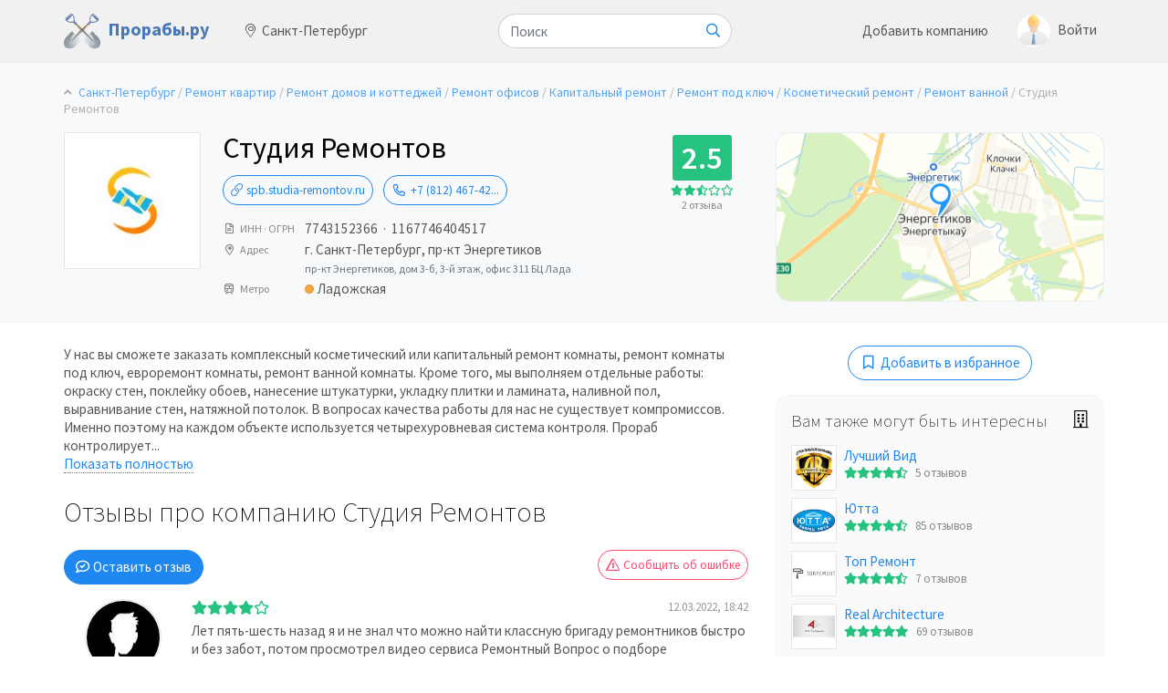

--- FILE ---
content_type: text/html;charset=utf-8
request_url: https://proraby.ru/spb/studiya-remontov/
body_size: 12127
content:
<!doctype html>
<html lang="ru">
<head>
    <meta charset="utf-8">
    <meta name="viewport" content="width=device-width, initial-scale=1, shrink-to-fit=no">

    <title>Отзывы про Студия Ремонтов в Санкт-Петербурге, телефон, адрес и контакты</title>
    <meta name="keywords" content="Студия, Ремонтов, Санкт-Петербург, отзывы, адрес, телефон">    <meta name="description" content="Отзывы о компании Студия Ремонтов. У нас вы сможете заказать комплексный косметический или капитальный ремонт комнаты, ремонт комнаты под ключ, евроремонт комнаты, ремонт ванной комнаты. Кроме того, мы выполняем отдельные работы: окраску стен, поклейку обоев, нанесение штукатурки, укладку плитки и ламината, наливной пол,...">        
    <link rel="stylesheet" href="/tpl/dst/app.bundle.css?1763678522">

    <link rel="icon" type="image/x-icon" href="/favicon.ico">
<link rel="shortcut icon" type="image/x-icon" href="/favicon.ico">

<link rel="icon" type="image/png" href="/tpl/img/icons/favicon-16x16.png" sizes="16x16">
<link rel="icon" type="image/png" href="/tpl/img/icons/favicon-32x32.png" sizes="32x32">
<link rel="icon" type="image/png" href="/tpl/img/icons/favicon-48x48.png" sizes="48x48">
<link rel="icon" type="image/png" href="/tpl/img/icons/favicon-96x96.png" sizes="96x96">
<link rel="icon" type="image/png" href="/tpl/img/icons/android-chrome-192x192.png" sizes="192x192">

<link rel="apple-touch-icon" sizes="57x57" href="/tpl/img/icons/apple-touch-icon-57x57.png">
<link rel="apple-touch-icon" sizes="60x60" href="/tpl/img/icons/apple-touch-icon-60x60.png">
<link rel="apple-touch-icon" sizes="72x72" href="/tpl/img/icons/apple-touch-icon-72x72.png">
<link rel="apple-touch-icon" sizes="76x76" href="/tpl/img/icons/apple-touch-icon-76x76.png">
<link rel="apple-touch-icon" sizes="114x114" href="/tpl/img/icons/apple-touch-icon-114x114.png">
<link rel="apple-touch-icon" sizes="120x120" href="/tpl/img/icons/apple-touch-icon-120x120.png">
<link rel="apple-touch-icon" sizes="144x144" href="/tpl/img/icons/apple-touch-icon-144x144.png">
<link rel="apple-touch-icon" sizes="152x152" href="/tpl/img/icons/apple-touch-icon-152x152.png">
<link rel="apple-touch-icon" sizes="180x180" href="/tpl/img/icons/apple-touch-icon-180x180.png">

<meta name="msapplication-TileColor" content="#ffffff">
<meta name="msapplication-TileImage" content="#ffffff">
<meta name="msapplication-square70x70logo" content="/tpl/img/icons/smalltile.png">
<meta name="msapplication-square150x150logo" content="/tpl/img/icons/mediumtile.png">
<meta name="msapplication-wide310x150logo" content="/tpl/img/icons/widetile.png">
<meta name="msapplication-square310x310logo" content="/tpl/img/icons/largetile.png">

<meta name="theme-color" content="#ffffff">
                    <meta name="title" content="Отзывы про Студия Ремонтов в Санкт-Петербурге, телефон, адрес и контакты">                <meta name="og:site_name" content="Прорабы.ру">                <meta name="og:title" content="Отзывы про Студия Ремонтов в Санкт-Петербурге, телефон, адрес и контакты">                <meta name="og:url" content="https://proraby.ru/spb/studiya-remontov/">                <meta name="og:type" content="article">                <meta name="og:locale" content="ru_RU">                <meta name="twitter:title" content="Отзывы про Студия Ремонтов в Санкт-Петербурге, телефон, адрес и контакты">                <meta property="og:description" content="У нас вы сможете заказать комплексный косметический или капитальный ремонт комнаты, ремонт комнаты под ключ, евроремонт комнаты, ремонт ванной комнаты. Кроме того, мы выполняем отдельные работы: окраску стен, поклейку обоев, нанесение штукатурки, укладку плитки и ламината, наливной пол,...">                <meta property="twitter:description" content="У нас вы сможете заказать комплексный косметический или капитальный ремонт комнаты, ремонт комнаты под ключ, евроремонт комнаты, ремонт ванной комнаты. Кроме того, мы выполняем отдельные работы: окраску стен, поклейку обоев, нанесение штукатурки, укладку плитки и ламината, наливной пол,...">                <link rel="image_src" href="https://proraby.ru/upload/companies/0/452.jpg?1578998717">                <meta property="og:image" content="https://proraby.ru/upload/companies/0/452.jpg?1578998717">                <meta property="twitter:image" content="https://proraby.ru/upload/companies/0/452.jpg?1578998717">                <meta property="og:image:width" content="150">                <meta property="og:image:height" content="150">            
            <link rel="canonical" href="https://proraby.ru/spb/studiya-remontov/">    
        
    <link rel="manifest" href="/manifest.json">

    <script type="650dc829e29b8770aab3684b-text/javascript">var site_local = false;</script>

    <!-- Yandex.RTB -->
    <script type="650dc829e29b8770aab3684b-text/javascript">window.yaContextCb=window.yaContextCb||[]</script>
    <script src="https://yandex.ru/ads/system/context.js" async type="650dc829e29b8770aab3684b-text/javascript"></script>
</head>
<body>

<header>
    <nav class="navbar navbar-expand-md navbar-light navbar-main">
        <div class="container">
            <a class="navbar-brand" href="/spb/"><i></i><span>Прорабы.ру</span></a>
            <div>
                <button class="navbar-toggler" type="button" data-toggle="collapse" data-target="#navbarCollapse" aria-controls="navbarCollapse" aria-expanded="false" aria-label="Toggle navigation">
                    <span class="hamburger hamburger--squeeze">
                        <span class="hamburger-box">
                            <span class="hamburger-inner"></span>
                        </span>
                    </span>
                </button>
            </div>

            <div class="collapse navbar-collapse" id="navbarCollapse">
                                <ul class="navbar-nav mr-auto ml-md-3">
                    <li class="nav-item dropdown dropdown-regions">
                        <a class="nav-link dropdown-toggle" href="#" id="regions-dropdown" data-toggle="dropdown" aria-haspopup="true" aria-expanded="false">
                            <i class="fal fa-map-marker-alt mr-1"></i>
                                                            Санкт-Петербург
                                                    </a>
                        <div class="dropdown-menu" aria-labelledby="regions-dropdown">
                            <div class="dropdown-menu-arrow"></div>
                                                            <a class="dropdown-item" href="/msk/" data-id="1">
                                    Москва
                                </a>
                                                            <a class="dropdown-item" href="/spb/" data-id="2">
                                    Санкт-Петербург
                                </a>
                                                            <a class="dropdown-item" href="/krd/" data-id="3">
                                    Краснодар
                                </a>
                                                    </div>
                    </li>
                </ul>
                
                                <form class="form-inline form-search" action="/spb/search/" method="get">
                    <div class="input-group">
                        <input class="form-control" type="search" placeholder="Поиск" name="q" required>
                        <div class="input-group-append">
                            <button class="btn btn-outline-primary" type="submit"><i class="far fa-search"></i></button>
                        </div>
                    </div>
                </form>
                
                <ul class="navbar-nav mr-md-3 ml-auto">
                                            <li class="nav-item">
                            <a class="nav-link" href="/add/">Добавить компанию</a>
                        </li>
                                    </ul>

                                    <ul class="navbar-nav">
                                                    <li class="nav-item nav-guest">
                                <a href="#modal-id-login" data-toggle="modal" class="nav-link" title="Войти"><img src="/tpl/img/no-avatar.jpg" class="avatar d-none d-md-inline mr-2" alt=""><span class="d-inline d-md-none"><i class="far fa-user mr-1"></i></span>Войти</a>
                            </li>
                                            </ul>
                            </div>
        </div>
    </nav>
</header><div class="global-container">
            
    <main class="companies-item" itemscope itemtype="http://schema.org/Organization">
        <div class="section-padding-sm bg-light">
            <div class="container">
                                    <div class="path mb-3">
                        <i class="fa fa-angle-up mr-1"></i>
                        <span><a href="/spb/">Санкт-Петербург</a></span>
                                                                            <span><a href="/spb/remont-kvartir/">Ремонт квартир</a></span>
                                                    <span><a href="/spb/remont-domov-i-kottedzhey/">Ремонт домов и коттеджей</a></span>
                                                    <span><a href="/spb/remont-ofisov/">Ремонт офисов</a></span>
                                                    <span><a href="/spb/kapitalniy-remont/">Капитальный ремонт</a></span>
                                                    <span><a href="/spb/remont-pod-klyuch/">Ремонт под ключ</a></span>
                                                    <span><a href="/spb/kosmeticheskiy-remont/">Косметический ремонт</a></span>
                                                    <span><a href="/spb/remont-vannoy/">Ремонт ванной</a></span>
                                                Студия Ремонтов
                    </div>
                                <div class="row">
                    <div class="col-lg-8">
                        <div class="company-header">
                            <div class="media d-block d-md-flex text-center text-md-left">
                                <img src="/upload/companies/0/452-studiya-remontov.jpg?1578998717" alt="логотип компании Студия Ремонтов">
                                <div class="media-body">
                                    <div class="title">
                                        <h1 itemprop="name">Студия Ремонтов</h1>
                                    </div>
                                                                                                                    <span style="display:none" itemprop="address" itemscope itemtype="http://schema.org/PostalAddress"><span itemprop="addressLocality">Россия, г. Санкт-Петербург</span> <span itemprop="streetAddress">пр-кт Энергетиков</span></span><span style="display:none" itemprop="telephone">+7 (812) 467-42-30</span><span style="display:none" itemprop="url">https://spb.studia-remontov.ru/</span>
<div class="company-contacts">
            <a class="company-website mr-2 btn btn-sm btn-outline-primary rounded-pill" href="https://spb.studia-remontov.ru/?utm_source=proraby" target="_blank" rel="noopener nofollow" data-id="452"><i class="fal fa-link mr-1"></i>spb.studia-remontov.ru</a>
    
        <span class="company-phone" data-id="452">
        <a href="#" class="btn btn-sm btn-outline-primary rounded-pill phone-show">
            <i class="far fa-phone fa-fw fa-flip-horizontal mr-1"></i>+7 (812) 467-42...
        </a>

        <a href="tel:+78124674230" class="btn btn-sm btn-outline-primary rounded-pill phone-full" style="display:none">
            <i class="far fa-phone fa-fw fa-flip-horizontal mr-1"></i>+7 (812) 467-42-30
        </a>

            </span>
    </div>

<ul class="company-address">
            <li>
            <span class="legend"><i class="far fa-file-alt fa-fw mr-1"></i>ИНН &middot; ОГРН</span>
            <span class="value">
                7743152366
                <span class="text-muted">&nbsp;&middot;&nbsp;</span>
                1167746404517
            </span>
        </li>
        <li>
        <span class="legend"><i class="far fa-map-marker-alt fa-fw mr-1"></i>Адрес</span>
        <span class="value">
            г. Санкт-Петербург, пр-кт Энергетиков<br><small class="text-muted">пр-кт Энергетиков, дом 3-б, 3-й этаж, офис 311 БЦ Лада</small>        </span>
    </li>
            <li>
            <span class="legend"><i class="far fa-subway fa-fw mr-1"></i>Метро</span>
            <span class="value">
                                    <span class="list"><span><i class="metro-icon metro-orange"></i>Ладожская</span> </span>
                            </span>
        </li>
        </ul>                                                                    </div>
                                <div class="media-right">
                                    <div class="px-3 mb-3">
                                                                                    <div class="company-rating" itemprop="aggregateRating" itemscope itemtype="http://schema.org/AggregateRating">
                                                <meta itemprop="worstRating" content="1">
                                                <meta itemprop="bestRating" content="5">
                                                                                                    <meta itemprop="ratingCount" content="2">
                                                    <span itemprop="ratingValue" content="2.5">2.5</span>
                                                    <div class="rating-stars rating-color-5"><i class="fa fa-star"></i><i class="fa fa-star"></i><i class="fa fa-star-half-alt"></i><i class="far fa-star"></i><i class="far fa-star"></i></div>
                                                    <div class="rating-reviews"><a href="#reviews">2 отзыва</a></div>
                                                                                            </div>
                                                                            </div>
                                </div>
                            </div>
                        </div>
                    </div>
                    <div class="col-lg-4 pt-3 pt-lg-0">
                        <div class="company-map">
                                                            <a href="#company-map-modal" data-toggle="modal" style="background-image:url('/upload/maps/5/2/b/52b27e520069310d859f05d41655a692.png')"></a>
                                                    </div>
                    </div>
                </div>
            </div>
        </div>

        <div class="section-padding-sm">
            <div class="container">
                <div class="row">
                    <div class="col-lg-8">
                                                                                    <div class="company-body">
                                        <div class="company-text">
                    <p class="short">У нас вы сможете заказать комплексный косметический или капитальный ремонт комнаты, ремонт комнаты под ключ, евроремонт комнаты, ремонт ванной комнаты. Кроме того, мы выполняем отдельные работы: окраску стен, поклейку обоев, нанесение штукатурки, укладку плитки и ламината, наливной пол, выравнивание стен, натяжной потолок. В вопросах качества работы для нас не существует компромиссов. Именно поэтому на каждом объекте используется четырехуровневая система контроля. Прораб контролирует...<br><a href="#" class="js">Показать полностью</a><span style="display:none">У нас вы сможете заказать комплексный косметический или капитальный ремонт комнаты, ремонт комнаты под ключ, евроремонт комнаты, ремонт ванной комнаты. Кроме того, мы выполняем отдельные работы: окраску стен, поклейку обоев, нанесение штукатурки, укладку плитки и ламината, наливной пол, выравнивание стен, натяжной потолок. В вопросах качества работы для нас не существует компромиссов. Именно поэтому на каждом объекте используется четырехуровневая система контроля. Прораб контролирует качество работ на месте, начальник участка регулирует работы из офиса, отдел по работе с клиентами оперативно реагирует на все обращения, а сотрудники отдела контроля качества всегда готовы выехать на объект по вашему вызову. Мы крайне ответственно подходим к процессу подбора и обучения рабочих. На наших объектах работают только граждане РФ, прошедшие специализированный курс подготовки и проверенные на нашем испытательном полигоне. Кроме того, каждый из них раз в три месяца проходит обязательную переаттестацию. &quot;Студия Ремонтов&quot; напрямую сотрудничает с ведущими производителями строительных материалов. Их качество проверено на сотнях объектов, а цены от производителей позволяют вам существенно сэкономить. Мы самостоятельно доставим все необходимое на объект и выкупим излишки, если таковые останутся. С нами удобно работать: выезд замерщика осуществляется бесплатно, смета, в соответствии с вашими пожеланиями, составляется за 30 минут прямо на месте, никаких предоплат, оплата только по факту выполнения работ, предоставляется трехлетняя гарантия.</span></p>
            </div>
                                </div>
                                                    
                        
                        
                        <div class="company-reviews">
                            <h2 id="reviews">Отзывы про компанию Студия Ремонтов</h2>

                            <p>
                                <a href="#" onclick="if (!window.__cfRLUnblockHandlers) return false; $('#reviews-add').show();$('#reviews-add textarea').focus();$(this).parent().remove();return false" class="btn btn-primary rounded-pill" data-cf-modified-650dc829e29b8770aab3684b-=""><i class="far fa-comment-check mr-1"></i>Оставить отзыв</a>
                                <a href="#company-report" data-toggle="modal" class="btn btn-sm btn-outline-danger rounded-pill float-right"><i class="far fa-exclamation-triangle mr-1"></i>Сообщить об ошибке</a>
                            </p>

                            <div class="card reviews-add" id="reviews-add" style="display:none">
    <div class="card-body border-radius-big">
        <form action="/" method="post">
            <input type="hidden" name="company_id" value="452">
            <div class="media">
                <div class="media-image"><img src="/tpl/img/no-avatar.jpg" class="avatar" alt=""></div>
                <div class="media-body">
                    <div class="h5">Оставить отзыв</div>
                    <div class="rate">
                        <div class="starrating d-flex flex-row-reverse justify-content-end">
                            <input type="radio" id="reviews-add-star5" name="rate" value="5"><label for="reviews-add-star5" title="5 звезд"></label>
                            <input type="radio" id="reviews-add-star4" name="rate" value="4"><label for="reviews-add-star4" title="4 звезды"></label>
                            <input type="radio" id="reviews-add-star3" name="rate" value="3"><label for="reviews-add-star3" title="3 звезды"></label>
                            <input type="radio" id="reviews-add-star2" name="rate" value="2"><label for="reviews-add-star2" title="2 звезды"></label>
                            <input type="radio" id="reviews-add-star1" name="rate" value="1"><label for="reviews-add-star1" title="1 звезда"></label>
                        </div>
                    </div>
                </div>
            </div>
                            <div class="form-group guest-name" style="display:none">
                    <input type="text" name="guest_name" placeholder="Ваше имя" class="form-control">
                </div>
                        <div class="wrap">
                <div class="form-group">
                    <textarea name="text" placeholder="Ваш отзыв" rows="3" class="form-control" data-emojiable="true" data-emoji-input="unicode"></textarea>
                </div>
                <div class="row">
                    <div class="col-6 attaches">
                        <input type="file" name="file">
                    </div>
                    <div class="col-6 text-right">
                        <i class="fa fa-fw fa-cog fa-spin icon-loader" style="display:none"></i>                        <input type="submit" value="Опубликовать" class="btn btn-primary" data-loading-text="Отзыв публикуется...">
                    </div>
                </div>
            </div>
        </form>
    </div>
</div>


                            <div class="reviews" id="company-reviews">
                                                                                                            <div class="item" data-id="4794" itemprop="review" itemscope itemtype="http://schema.org/Review">
    <div class="author">
        <a href="/u/771/">            <img src="/upload/avatars/1000/771.jpg?1647011232" class="avatar" alt="Борис Гебор">
            <span class="name">
                                    <span class="social-item-mini social-item-yandex mr-1"><i class="fab fa-yandex"></i></span><span itemprop="author">Борис Гебор</span>
                                <i></i>
            </span>
        </a>            </div>
    <div class="text">
        <span>
            <span class="stars"><i class="fa fa-star"></i><i class="fa fa-star"></i><i class="fa fa-star"></i><i class="fa fa-star"></i><i class="far fa-star"></i></span>

            
            
            <span class="float-right date" itemprop="datePublished" content="2022-03-12">12.03.2022, 18:42</span>
        </span>
                    <p class="short">Лет пять-шесть назад я и не знал что можно найти классную бригаду ремонтников быстро и без забот, потом просмотрел видео сервиса Ремонтный  Вопрос о подборе ремонтников и понял что этот сервис как раз то что мне надо. Вначале попробовал его в деле, заказав ремонт. Всё прошло как нельзя лучше. С тех пор пользуюсь сервисом РВ и для дома и по работе. Я работаю в компании сдающая квартиры в ренту... <a href="#" class="js">Показать полностью</a><span style="display:none" itemprop="reviewBody">Лет пять-шесть назад я и не знал что можно найти классную бригаду ремонтников быстро и без забот, потом просмотрел видео сервиса Ремонтный  Вопрос о подборе ремонтников и понял что этот сервис как раз то что мне надо. Вначале попробовал его в деле, заказав ремонт. Всё прошло как нельзя лучше. С тех пор пользуюсь сервисом РВ и для дома и по работе. Я работаю в компании сдающая квартиры в ренту и соответственно ремонтников заказываем часто. Что в отзовиках, что на форумах многие претензии сводятся к тому, что заказчики заплатили аванс или предоплату, а им плохо сделали ремонт. А ведь все проблемы именно от этого! Наша организация платит только после завершении ремонта и если результат понравился. Мы заказываем ремонтников через сервис Ремонтный Вопрос потому, что все рекомендуемые мастера готовы работать без предоплаты. Так как я не собственник, то мне отчитываться перед боссом. А так, если мастера сделают плохо — переделают или мы не оплатим им работу. Сами менеджеры r-vopros,ru настаивают на том, чтоб клиенты  не платили вперед. Еще ключевой момент — сравнивайте цены пожалуйста. Я сам обжигался на этом. Бывало заплатишь мастерам за ремонт, а когда сравнишь с расценками других бригад, понимаешь, что переплатил. В общем, мы поручили подбор людей на ремонты Ремонтному Вопросу. С сервиса присылают проверенные бригады для сравнения, контролируют чтоб дошли, чтоб сметы правильно составили и т п. Подробно говорить не буду, вот адрес на услугу о которой говорю http://r-vopros.ru/services/1222754. Просто сложно понять, почему люди не сравнивают ремонтников и платят вперед.</span></p>
        
        
        <div class="actions">
            <a href="#" class="id-popup" data-id="4794"><i class="far fa-comments mr-1"></i><span>Ответить</span></a>

                                </div>

                <div class="answers"></div>
    </div>
</div>
                                                                            <div class="item" data-id="4558" itemprop="review" itemscope itemtype="http://schema.org/Review">
    <div class="author">
        <a href="/u/469/">            <img src="/upload/avatars/0/469.jpg?1624384241" class="avatar" alt="Анастасия Дадонова">
            <span class="name">
                                    <span class="social-item-mini social-item-yandex mr-1"><i class="fab fa-yandex"></i></span><span itemprop="author">Анастасия Дадонова</span>
                                <i></i>
            </span>
        </a>            </div>
    <div class="text">
        <span>
            <span class="stars"><i class="fa fa-star"></i><i class="far fa-star"></i><i class="far fa-star"></i><i class="far fa-star"></i><i class="far fa-star"></i></span>

            
            
            <span class="float-right date" itemprop="datePublished" content="2021-06-22">22.06.2021, 20:51</span>
        </span>
                    <p class="short">Не рекомендую обращаться в данную компанию.Не рекомендую обращаться в данную компанию.<br />
Прораб забыл о начале ремонта, потом забыл ещё раз, потом без согласования привезли материалы, когда я не смогла их принять.<br />
После просьбы заменить прораба, 3 недели искали нового, назначили предварительно новую дату начала ремонта и больше никто не звонил месяц.<br />
Подписала договор с данной компанией 20... <a href="#" class="js">Показать полностью</a><span style="display:none" itemprop="reviewBody">Не рекомендую обращаться в данную компанию.Не рекомендую обращаться в данную компанию.<br />
Прораб забыл о начале ремонта, потом забыл ещё раз, потом без согласования привезли материалы, когда я не смогла их принять.<br />
После просьбы заменить прораба, 3 недели искали нового, назначили предварительно новую дату начала ремонта и больше никто не звонил месяц.<br />
Подписала договор с данной компанией 20 апреля 2021 г. 1-55848.<br />
Сегодня уже 22 июня, позвонила в службу контроля -  девушка ответила, что аванс за потолки не возвращается, и договор о расторжении они мне УЖЕ ОТПРАВИЛИ ПОЧТОЙ РОССИИ. Хотя до этого месяц никто мне не звонил и от ремонта я не отказывалась. Вот такой вот финал сотрудничества. Но я не отказывалась от потолков! Я могла использовать эти деньги. <br />
На каком основании кампания расторгла договор в одностороннем порядке вообще со мной не связываясь – совершенно не понятно. <br />
В договоре, кстати, ещё написано, что споры и разногласия будут решаться методом переговоров, но мне отправили расторжение по Почте России!<br />
Ужасное отношение.<br />
Верните деньги!</span></p>
        
        
        <div class="actions">
            <a href="#" class="id-popup" data-id="4558"><i class="far fa-comments mr-1"></i><span>Ответить</span></a>

                                </div>

                <div class="answers"></div>
    </div>
</div>
                                                                                                </div>

                                                    </div>
                    </div>
                    <div class="col-lg-4 pt-3 pt-lg-0">
                        <div class="company-bookmark mb-3 text-center">
                            <a href="#" class="id-popup btn rounded-pill btn-outline-primary" data-id="452" data-state="1"><i class="far fa-bookmark fa-fw mr-1"></i><span>Добавить в избранное</span></a>
                        </div>

                        <div class="company-owner-block">
</div>

                            <div class="sidebar-block">
        <div class="h5 mb-3"><i class="fal fa-building mr-1 mr-md-0 float-right"></i>Вам также могут быть интересны</div>

        <div class="companies-other">
                            <div class="item media">
    <div class="media-image">
        <a href="/spb/luchshiy-vid/">
            <img src="/upload/companies/0/27-luchshiy-vid.jpg?1549053395" alt="Лучший Вид">
        </a>
    </div>
    <div class="media-body">
        <div class="item-title"><a href="/spb/luchshiy-vid/">Лучший Вид</a></div>
        <div class="item-stars">
                            <b></b>
                <span class="reviews-stars"><i class="fa fa-star"></i><i class="fa fa-star"></i><i class="fa fa-star"></i><i class="fa fa-star"></i><i class="fa fa-star-half-alt"></i></span>
                <span class="reviews-counter">5 отзывов</span>
                    </div>
    </div>
</div>                            <div class="item media">
    <div class="media-image">
        <a href="/spb/yutta/">
            <img src="/upload/companies/0/131-yutta.jpg?1549060734" alt="Ютта">
        </a>
    </div>
    <div class="media-body">
        <div class="item-title"><a href="/spb/yutta/">Ютта</a></div>
        <div class="item-stars">
                            <b></b>
                <span class="reviews-stars"><i class="fa fa-star"></i><i class="fa fa-star"></i><i class="fa fa-star"></i><i class="fa fa-star"></i><i class="fa fa-star-half-alt"></i></span>
                <span class="reviews-counter">85 отзывов</span>
                    </div>
    </div>
</div>                            <div class="item media">
    <div class="media-image">
        <a href="/spb/top-remont/">
            <img src="/upload/companies/0/406-top-remont.jpg?1551292272" alt="Топ Ремонт">
        </a>
    </div>
    <div class="media-body">
        <div class="item-title"><a href="/spb/top-remont/">Топ Ремонт</a></div>
        <div class="item-stars">
                            <b></b>
                <span class="reviews-stars"><i class="fa fa-star"></i><i class="fa fa-star"></i><i class="fa fa-star"></i><i class="fa fa-star"></i><i class="fa fa-star-half-alt"></i></span>
                <span class="reviews-counter">7 отзывов</span>
                    </div>
    </div>
</div>                            <div class="item media">
    <div class="media-image">
        <a href="/spb/real-architecture/">
            <img src="/upload/companies/0/2-real-architecture.jpg?1549053388" alt="Real Architecture">
        </a>
    </div>
    <div class="media-body">
        <div class="item-title"><a href="/spb/real-architecture/">Real Architecture</a></div>
        <div class="item-stars">
                            <b></b>
                <span class="reviews-stars"><i class="fa fa-star"></i><i class="fa fa-star"></i><i class="fa fa-star"></i><i class="fa fa-star"></i><i class="fa fa-star"></i></span>
                <span class="reviews-counter">69 отзывов</span>
                    </div>
    </div>
</div>                            <div class="item media">
    <div class="media-image">
        <a href="/spb/restroymaster/">
            <img src="/upload/companies/0/9-restroymaster.jpg?1549053391" alt="Рестроймастер">
        </a>
    </div>
    <div class="media-body">
        <div class="item-title"><a href="/spb/restroymaster/">Рестроймастер</a></div>
        <div class="item-stars">
                            <b></b>
                <span class="reviews-stars"><i class="fa fa-star"></i><i class="fa fa-star"></i><i class="fa fa-star"></i><i class="fa fa-star"></i><i class="fa fa-star-half-alt"></i></span>
                <span class="reviews-counter">147 отзывов</span>
                    </div>
    </div>
</div>                            <div class="item media">
    <div class="media-image">
        <a href="/spb/stroykompleks/">
            <img src="/upload/companies/0/444-stroykompleks.jpg?1567086047" alt="СтройКомплекс">
        </a>
    </div>
    <div class="media-body">
        <div class="item-title"><a href="/spb/stroykompleks/">СтройКомплекс</a></div>
        <div class="item-stars">
                            <b></b>
                <span class="reviews-stars"><i class="fa fa-star"></i><i class="fa fa-star"></i><i class="fa fa-star"></i><i class="fa fa-star"></i><i class="fa fa-star-half-alt"></i></span>
                <span class="reviews-counter">4 отзыва</span>
                    </div>
    </div>
</div>                            <div class="item media">
    <div class="media-image">
        <a href="/spb/ooo-stroitelnaya-kompaniya-modulor/">
            <img src="/upload/companies/0/70-ooo-stroitelnaya-kompaniya-modulor.jpg?1549053410" alt="ООО &quot;СТРОИТЕЛЬНАЯ КОМПАНИЯ МОДУЛОР&quot;">
        </a>
    </div>
    <div class="media-body">
        <div class="item-title"><a href="/spb/ooo-stroitelnaya-kompaniya-modulor/">ООО &quot;СТРОИТЕЛЬНАЯ КОМПАНИЯ МОДУЛОР&quot;</a></div>
        <div class="item-stars">
                            <b></b>
                <span class="reviews-stars"><i class="fa fa-star"></i><i class="fa fa-star"></i><i class="fa fa-star"></i><i class="fa fa-star"></i><i class="fa fa-star-half-alt"></i></span>
                <span class="reviews-counter">2 отзыва</span>
                    </div>
    </div>
</div>                            <div class="item media">
    <div class="media-image">
        <a href="/spb/golden-stroy/">
            <img src="/upload/companies/0/151-golden-stroy.jpg?1549191478" alt="Голден Строй">
        </a>
    </div>
    <div class="media-body">
        <div class="item-title"><a href="/spb/golden-stroy/">Голден Строй</a></div>
        <div class="item-stars">
                            <b></b>
                <span class="reviews-stars"><i class="fa fa-star"></i><i class="fa fa-star"></i><i class="fa fa-star"></i><i class="fa fa-star"></i><i class="fa fa-star-half-alt"></i></span>
                <span class="reviews-counter">5 отзывов</span>
                    </div>
    </div>
</div>                            <div class="item media">
    <div class="media-image">
        <a href="/spb/sv/">
            <img src="/upload/companies/0/304-sv.jpg?1549447576" alt="СВ">
        </a>
    </div>
    <div class="media-body">
        <div class="item-title"><a href="/spb/sv/">СВ</a></div>
        <div class="item-stars">
                            <b></b>
                <span class="reviews-stars"><i class="fa fa-star"></i><i class="fa fa-star"></i><i class="fa fa-star-half-alt"></i><i class="far fa-star"></i><i class="far fa-star"></i></span>
                <span class="reviews-counter">2 отзыва</span>
                    </div>
    </div>
</div>                            <div class="item media">
    <div class="media-image">
        <a href="/spb/m2-servis-otdelki-novostroek/">
            <img src="/upload/companies/0/443-m2-servis-otdelki-novostroek.jpg?1566284928" alt="М2 Сервис отделки новостроек">
        </a>
    </div>
    <div class="media-body">
        <div class="item-title"><a href="/spb/m2-servis-otdelki-novostroek/">М2 Сервис отделки новостроек</a></div>
        <div class="item-stars">
                            <b></b>
                <span class="reviews-stars"><i class="fa fa-star"></i><i class="fa fa-star"></i><i class="fa fa-star"></i><i class="fa fa-star"></i><i class="fa fa-star-half-alt"></i></span>
                <span class="reviews-counter">13 отзывов</span>
                    </div>
    </div>
</div>                    </div>
    </div>

                                            </div>
                </div>
            </div>
        </div>
    </main>
</div>

<footer id="footer">
    <div class="container">
        <div class="row">
            <div class="col-md-6">
                <div class="footer-about">
                    <p>
                        <strong>Прорабы.ру</strong> — рейтинг компаний о строительстве и ремонте с отзывами реальных клиентов
                        <br>
                        &copy; 2026, Все права защищены.
                    </p>
                </div>
                <div class="next-level">
                    <a href="/terms/">Пользовательское соглашение</a>
                    |
                    <a href="/privacy/">Политика конфиденциальности</a>
                </div>
            </div>
            <div class="col-md-3">
                <div class="footer-socials">
                    <p>Подписывайтесь на нас:</p>
                    <ul>
                        <li><a href="https://vk.com/proraby_ru" target="_blank" rel="noopener"><i class="fab fa-vk mr-1"></i>Сообщество в VK</a></li>
                    </ul>
                </div>
            </div>
            <div class="col-md-3">
                <div class="footer-socials">
                    <ul>
                        <li><a href="/premium/"><i class="fal fa-stars mr-1"></i>Премиум-размещение</a></li>
                        <li><a href="/add/">Добавить компанию</a></li>
                        <li><a href="/contacts/">Контакты</a></li>
                    </ul>
                </div>
            </div>
        </div>
    </div>
</footer>
<a href="#" id="top-link-block" title="Go top"><i class="far fa-chevron-up"></i></a>    <div class="modal fade" id="modal-id-login" role="dialog" aria-hidden="true">
        <div class="modal-dialog modal-dialog-centered" role="document">
            <div class="modal-content">
                <div class="modal-header">
                    <div class="h5 modal-title" style="margin:0">Войти</div>
                    <button type="button" class="close" data-dismiss="modal" aria-label="Close">
                        <span aria-hidden="true">&times;</span>
                    </button>
                </div>
                <div class="modal-body">
                    <form method="post" action="/" class="form id-form-login">
                        <input type="hidden" name="r" value="/spb/studiya-remontov/">
                        <div class="form-group">
                            <label for="modal-id-login-login">E-mail</label>
                            <input type="text" name="login" id="modal-id-login-login" class="form-control" autocomplete="email">
                        </div>
                        <div class="form-group">
                            <label for="modal-id-login-password">Пароль</label>
                            <input type="password" name="password" id="modal-id-login-password" class="form-control" autocomplete="current-password">
                        </div>
                        <div class="form-group text-center">
                            <label class="checkbox" title="Save data on this computer, do not limit session for 15 min">
                                <input type="checkbox" name="remember" class="ios-switch tinyswitch" checked><i><i></i></i> Запомнить меня
                            </label>
                        </div>
                        <div class="text-center">
                            <button type="submit" class="btn btn-primary btn-lg rounded-pill" data-loading-text="Авторизация..."><i class="far fa-sign-in mr-2"></i>Войти</button>
                            <i class="fa fa-fw fa-cog fa-spin icon-loader" style="display:none"></i>                        </div>
                    </form>

                    <div class="hr"><hr><span><span>или войдите через социальные сети</span></span></div>

                    <div class="social-buttons small centered">
            <a href="/id/social/vk/?r=/studiya-remontov/" class="vk" title="VK" rel="nofollow"><span class="i"><i class="fab fa-vk fa-fw"></i></span></a>
            <a href="/id/social/yandex/?r=/studiya-remontov/" class="yandex" title="Яndex" rel="nofollow"><span class="i"><i class="fab fa-yandex fa-fw"></i></span></a>
            <a href="/id/social/google/?r=/studiya-remontov/" class="google" title="Google" rel="nofollow"><span class="i"><i class="fab fa-google fa-fw"></i></span></a>
            <a href="/id/social/ok/?r=/studiya-remontov/" class="ok" title="Одноклассники" rel="nofollow"><span class="i"><i class="fab fa-odnoklassniki fa-fw"></i></span></a>
            <a href="/id/social/mailru/?r=/studiya-remontov/" class="mailru" title="Мой мир @Mail.ru" rel="nofollow"><span class="i"><i class="far fa-at fa-fw"></i></span></a>
    </div>
                    <div class="text-center text-muted text-smaller pt-3">
                        <a href="/id/register/" class="text-nowrap text-muted">Регистрация через e-mail</a>
                        &nbsp;&middot;&nbsp;
                        <a href="/id/forgot/" class="text-nowrap text-muted">Забыли пароль?</a>
                    </div>
                </div>
            </div>
        </div>
    </div>
<script src="/tpl/js/compile.js?1763061292" type="650dc829e29b8770aab3684b-text/javascript"></script>

            <div class="modal fade" id="modal-id-reviews" tabindex="-1" role="dialog" aria-labelledby="modal-id">
    <div class="modal-dialog modal-dialog-centered" role="document">
        <div class="modal-content">
            <div class="modal-header">
                <h4 class="modal-title">Войти на сайт</h4>
                <button type="button" class="close" data-dismiss="modal" aria-label="Close" title="закрыть"><span aria-hidden="true">&times;</span></button>
            </div>

            <div class="modal-body">
                <p class="text-center">Войдите на сайт через социальные сети и Ваш отзыв будет иметь наибольшее влияние на рейтинг компании.</p>

                <div class="text-center">
                    <div class="social-buttons small">
            <a href="/id/social/vk/?r=/studiya-remontov/" class="vk" title="VK" rel="nofollow"><span class="i"><i class="fab fa-vk fa-fw"></i></span></a>
            <a href="/id/social/yandex/?r=/studiya-remontov/" class="yandex" title="Яndex" rel="nofollow"><span class="i"><i class="fab fa-yandex fa-fw"></i></span></a>
            <a href="/id/social/google/?r=/studiya-remontov/" class="google" title="Google" rel="nofollow"><span class="i"><i class="fab fa-google fa-fw"></i></span></a>
            <a href="/id/social/ok/?r=/studiya-remontov/" class="ok" title="Одноклассники" rel="nofollow"><span class="i"><i class="fab fa-odnoklassniki fa-fw"></i></span></a>
            <a href="/id/social/mailru/?r=/studiya-remontov/" class="mailru" title="Мой мир @Mail.ru" rel="nofollow"><span class="i"><i class="far fa-at fa-fw"></i></span></a>
    </div>                </div>

                <hr>

                <p class="text-center">Уже зарегистрированы на сайте?<br>Войдите используя свой e-mail и пароль:</p>

                <form method="post" action="/" class="form id-form-login">
                    <input type="hidden" name="r" value="/studiya-remontov/">
                    <div class="row">
                        <div class="col-lg-6">
                            <div class="form-group">
                                <label for="modal-id-reviews-login">E-mail</label>
                                <input type="text" name="login" id="modal-id-reviews-login" class="form-control" autocomplete="email">
                            </div>
                        </div>
                        <div class="col-lg-6">
                            <div class="form-group">
                                <label for="modal-id-reviews-password">Пароль</label>
                                <input type="password" name="password" id="modal-id-reviews-password" class="form-control" autocomplete="current-password">
                            </div>
                        </div>
                    </div>
                    <div class="row">
                        <div class="col-lg-6">
                            <div class="form-group pt-2">
                                <label class="checkbox" title="Save data on this computer, do not limit session for 15 min">
                                    <input type="checkbox" name="remember" class="ios-switch tinyswitch" checked><i><i></i></i> Запомнить меня
                                </label>
                            </div>
                        </div>
                        <div class="col-lg-6">
                            <button type="submit" class="btn btn-primary rounded-pill" data-loading-text="Авторизация..."><i class="far fa-sign-in mr-2"></i>Войти</button>
                            <i class="fa fa-fw fa-cog fa-spin icon-loader" style="display:none"></i>                        </div>
                    </div>
                </form>

                <hr>

                <p class="text-center">
                    Также Вы можете оставить отзыв без регистрации, указав только свое имя:
                </p>
                <p class="text-center">
                    <a href="#" class="btn btn-outline-secondary rounded-pill anonym"><i class="far fa-user-secret mr-1"></i>Оставить отзыв анонимно</a>
                </p>

                <div class="text-center text-muted text-smaller pt-3">
                    <a href="/id/register/" class="text-nowrap text-muted">Регистрация через e-mail</a>
                    &nbsp;&middot;&nbsp;
                    <a href="/id/forgot/" class="text-nowrap text-muted">Забыли пароль?</a>
                </div>
            </div>
        </div>
    </div>
</div>    
    
            <script src="https://api-maps.yandex.ru/2.1/?lang=ru_RU&amp;apikey=73e37176-da14-460c-b7b7-5dc24c4f9eb3" type="650dc829e29b8770aab3684b-text/javascript"></script>
<script type="650dc829e29b8770aab3684b-text/javascript">
        var map;
    var company_title = 'Студия Ремонтов';
    var coords = [{"lat":"53.5871","lng":"27.0535","address":"\u043f\u0440-\u043a\u0442 \u042d\u043d\u0435\u0440\u0433\u0435\u0442\u0438\u043a\u043e\u0432"}];

    function initMap() {
        map = new ymaps.Map('company-map-wrapper', {
            center: [59.938600, 30.314100],
            zoom: 9
        });

        for (var i = 0; i < coords.length; i++) {
            var item = coords[i];
            var itemContent = '<div><strong style="font-size:1.3em">' + company_title + '</strong></div><div class="text-muted">' + item.address + '</div>';

            var placemark = new ymaps.Placemark([item.lat, item.lng], {
                balloonContent: itemContent
            }, {
                iconLayout: 'default#image',
                zIndex: 1,
                zIndexHover: 2
            });

            map.geoObjects.add(placemark);
        }

        var centerAndZoom = ymaps.util.bounds.getCenterAndZoom(
            map.geoObjects.getBounds(),
            map.container.getSize(),
            map.options.get('projection')
        );

        if (centerAndZoom.zoom > 17) {
            centerAndZoom.zoom = 17;
        }

        map.setCenter(centerAndZoom.center, centerAndZoom.zoom)
    }
    </script>
        <div class="modal fade" id="company-map-modal" tabindex="-1" role="dialog">
    <div class="modal-dialog modal-lg modal-dialog-centered" role="document">
        <div class="modal-content">
            <div class="modal-header">
                <h4 class="modal-title">Студия Ремонтов</h4>
                <button type="button" class="close" data-dismiss="modal" aria-label="Close" title="закрыть"><span aria-hidden="true">&times;</span></button>
            </div>
            <div class="modal-body"></div>
        </div>
    </div>
</div>    
    <div class="modal fade" id="company-report" tabindex="-1" role="dialog">
    <div class="modal-dialog modal-dialog-centered" role="document">
        <div class="modal-content">
            <div class="modal-header modal-header-danger">
                <h4 class="modal-title">Пожаловаться на компанию</h4>
                <button type="button" class="close" data-dismiss="modal" aria-label="Close" title="закрыть"><span aria-hidden="true">&times;</span></button>
            </div>

            <div class="modal-body">
                <form action="/" method="post">
                    <input type="hidden" name="company_id" value="452">
                    <input type="hidden" name="company_name" value="Студия Ремонтов">

                    <div class="form-group">
                        <label>Причина жалобы</label>
                        <select name="reason" class="form-control">
                            <option value="Описание не соответствует действительности">Описание не соответствует действительности</option>
                            <option value="Изменился адрес или другие контактные данные">Изменился адрес или другие контактные данные</option>
                            <option value="Накрутка рейтинга и отзывов">Накрутка рейтинга и отзывов</option>
                            <option value="Спам!">Спам!</option>
                        </select>
                    </div>
                    <div class="form-group">
                        <label>Сообщение</label>
                        <textarea name="text" class="form-control" rows="4" required></textarea>
                    </div>

                    <div class="form-group text-center">
                        <button type="submit" class="btn btn-danger rounded-pill" data-loading-text="Отправляем...">Отправить жалобу</button>
                        <i class="fa fa-fw fa-cog fa-spin icon-loader" style="display:none"></i>                    </div>
                </form>
            </div>
        </div>
    </div>
</div>    <div class="modal fade" id="company-no-website" tabindex="-1" role="dialog">
    <div class="modal-dialog modal-dialog-centered" role="document">
        <div class="modal-content">
            <div class="modal-header">
                <h4 class="modal-title">Я знаю адрес сайта компании</h4>
                <button type="button" class="close" data-dismiss="modal" aria-label="Close" title="закрыть"><span aria-hidden="true">&times;</span></button>
            </div>

            <div class="modal-body">
                <form action="/" method="post">
                    <input type="hidden" name="company_id" value="452">
                    <input type="hidden" name="company_name" value="Студия Ремонтов">

                    <p>Представитель компании не указал адрес сайта.</p>
                    <div class="form-group">
                        <label>Если Вам известен адрес сайта, укажите пожалуйста, и мы исправим:</label>
                        <input type="text" name="website" class="form-control" placeholder="www." autocomplete="off" required>
                    </div>

                    <div class="form-group text-center">
                        <button type="submit" class="btn btn-primary" data-loading-text="Отправляем...">Отправить</button>
                        <i class="fa fa-fw fa-cog fa-spin icon-loader" style="display:none"></i>                    </div>
                </form>
            </div>
        </div>
    </div>
</div>
    
    <script type="650dc829e29b8770aab3684b-text/javascript">
        if ($(window).width() < 751) {
            $('.company-owner-block').appendTo('.companies-item .container:first-child');
        }
    </script>

    <!-- Yandex.Metrika counter -->
    <script type="650dc829e29b8770aab3684b-text/javascript">
      (function(m,e,t,r,i,k,a){m[i]=m[i]||function(){(m[i].a=m[i].a||[]).push(arguments)};
        m[i].l=1*new Date();k=e.createElement(t),a=e.getElementsByTagName(t)[0],k.async=1,k.src=r,a.parentNode.insertBefore(k,a)})
      (window, document, "script", "https://mc.yandex.ru/metrika/tag.js", "ym");

      ym(52304746, "init", {
        clickmap:true,
        trackLinks:true,
        accurateTrackBounce:true
      });
    </script>
    <noscript><div><img src="https://mc.yandex.ru/watch/52304746" style="position:absolute; left:-9999px;" alt="" /></div></noscript>
    <!-- /Yandex.Metrika counter -->

    <!-- Global site tag (gtag.js) - Google Analytics -->
    <script async src="https://www.googletagmanager.com/gtag/js?id=UA-61872543-1" type="650dc829e29b8770aab3684b-text/javascript"></script>
    <script type="650dc829e29b8770aab3684b-text/javascript">
        window.dataLayer = window.dataLayer || [];
        function gtag(){dataLayer.push(arguments);}
        gtag('js', new Date());

        gtag('config', 'UA-61872543-1');
    </script>

<script src="/cdn-cgi/scripts/7d0fa10a/cloudflare-static/rocket-loader.min.js" data-cf-settings="650dc829e29b8770aab3684b-|49" defer></script><script defer src="https://static.cloudflareinsights.com/beacon.min.js/vcd15cbe7772f49c399c6a5babf22c1241717689176015" integrity="sha512-ZpsOmlRQV6y907TI0dKBHq9Md29nnaEIPlkf84rnaERnq6zvWvPUqr2ft8M1aS28oN72PdrCzSjY4U6VaAw1EQ==" data-cf-beacon='{"version":"2024.11.0","token":"043bd8a8ec7a4657a1965d5dfe16c2fa","r":1,"server_timing":{"name":{"cfCacheStatus":true,"cfEdge":true,"cfExtPri":true,"cfL4":true,"cfOrigin":true,"cfSpeedBrain":true},"location_startswith":null}}' crossorigin="anonymous"></script>
</body>
</html>
